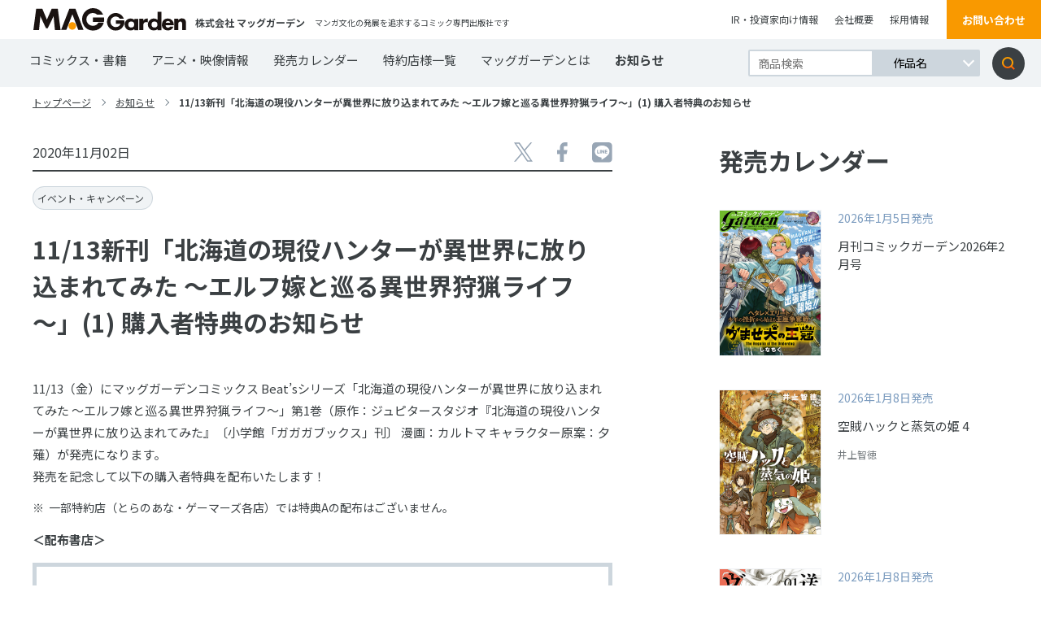

--- FILE ---
content_type: text/html; charset=UTF-8
request_url: https://www.mag-garden.co.jp/news/8277/
body_size: 7013
content:
<!DOCTYPE html>
<html lang="ja">
<head>
    <meta charset="UTF-8">
    <meta http-equiv="X-UA-Compatible" content="IE=edge">
    <meta name="viewport" content="width=device-width, initial-scale=1, minimum-scale=1, maximum-scale=2, shrink-to-fit=no">
    <meta name="format-detection" content="telephone=no">
        <title>11/13新刊「北海道の現役ハンターが異世界に放り込まれてみた ～エルフ嫁と巡る異世界狩猟ライフ～」(1) 購入者特典のお知らせ | マッグガーデン</title>
    <meta name="description" content="マンガ文化の発展を追求するコミック専門出版社・マッグガーデン公式ウェブサイト。">
    <meta name="keywords" content="">
    <link rel="canonical" href="https://www.mag-garden.co.jp">
    <link rel="shortcut icon" href="https://www.mag-garden.co.jp/assets/img/favicon.ico" />
    <link rel="apple-touch-icon-precomposed" href="https://www.mag-garden.co.jp/assets/img/apple-touch-icon.png" />

    <!-- Google Tag Manager -->
    <script>(function(w,d,s,l,i){w[l]=w[l]||[];w[l].push({'gtm.start':
    new Date().getTime(),event:'gtm.js'});var f=d.getElementsByTagName(s)[0],
    j=d.createElement(s),dl=l!='dataLayer'?'&l='+l:'';j.async=true;j.src=
    'https://www.googletagmanager.com/gtm.js?id='+i+dl;f.parentNode.insertBefore(j,f);
    })(window,document,'script','dataLayer','GTM-KMWG7DH');</script>
    <!-- End Google Tag Manager -->

    <!--og-->
    <meta property="og:title" content="11/13新刊「北海道の現役ハンターが異世界に放り込まれてみた ～エルフ嫁と巡る異世界狩猟ライフ～」(1) 購入者特典のお知らせ | マッグガーデン" />
    <meta property="og:description" content="マンガ文化の発展を追求するコミック専門出版社・マッグガーデン公式ウェブサイト。" />
    <meta property="og:type" content="website">
    <meta property="og:url" content="https://www.mag-garden.co.jp" />
    <meta property="og:site_name" content="マッグガーデン" />
    <meta property="og:locale" content="ja_JP" />
    <meta property="og:image" content="https://www.mag-garden.co.jp/assets/img/OGP.jpg" />

    <link rel="stylesheet" href="https://www.mag-garden.co.jp/assets/css/common.css?v=20251113" media="screen,print">
    <link rel="stylesheet" href="https://www.mag-garden.co.jp/assets/css/wp.css" media="screen,print">
    <link rel="stylesheet" href="https://www.mag-garden.co.jp/assets/css/slick.css" media="screen,print">
    <link href="https://fonts.googleapis.com/css2?family=Noto+Sans+JP:wght@400;500;700&display=swap" rel="stylesheet">

</head>
<body>
<!-- Google Tag Manager (noscript) -->
<noscript><iframe src="https://www.googletagmanager.com/ns.html?id=GTM-KMWG7DH"
height="0" width="0" style="display:none;visibility:hidden"></iframe></noscript>
<!-- End Google Tag Manager (noscript) -->
	
	<header>
        <div class="flexbox">
            <div class="flexbox__leftblock">
                <h1 class="flexbox__leftblockLogo"><a href="https://www.mag-garden.co.jp/"><img src="https://www.mag-garden.co.jp/assets/img/logo.svg" alt="MAG Garden"></a></h1>
                <p class="flexbox__leftblockCompanyname">
                    株式会社 マッグガーデン                </p>
                <span>マンガ文化の発展を追求するコミック専門出版社です</span>
            </div>
            <div class="flexbox__rightblock">
                <ul>
                    <li><a href="http://www.igport.co.jp/" target="_blank">IR・投資家向け情報</a></li>
                    <li><a href="https://www.mag-garden.co.jp/company/">会社概要</a></li>
                    <li><a href="https://www.mag-garden.co.jp/recruit/">採用情報</a></li>
                </ul>
                <a href="https://forms.gle/zdhPu8qRq4xMbwS99" class="flexbox__rightblockOrangebtn" target="_blank">お問い合わせ</a>
            </div>
        </div>
        <a class="menu-trigger onlySP" href="#">
          <span></span>
          <span></span>
          <span></span>
        </a>
        <nav>
            <div class="flexbox">
                <div class="inner">
                    <ul>
                        <li><a href="https://www.mag-garden.co.jp/comics/">コミックス・書籍</a></li>
                        <li><a href="https://www.mag-garden.co.jp/animation/">アニメ・映像情報</a></li>
                        <li><a href="https://www.mag-garden.co.jp/calendar/">発売カレンダー</a></li>
                        <li><a href="https://www.mag-garden.co.jp/shoplist/">特約店様一覧</a></li>
                        <li><a href="https://www.mag-garden.co.jp/about/">マッグガーデンとは</a></li>
                        <li class="now"><a href="https://www.mag-garden.co.jp/news/">お知らせ</a></li>
                    </ul>
                    <ul class="sp">
                        <li class="window"><a href="http://www.igport.co.jp/" target="_blank">IR・投資家向け情報</a></li>
                        <li><a href="https://www.mag-garden.co.jp/company/">会社概要</a></li>
                        <li><a href="https://www.mag-garden.co.jp/recruit/">採用情報</a></li>
                        <li class="onlyPC"><a href="https://www.mag-garden.co.jp/shoplist/">特約店様一覧</a></li>
                        <li class="window"><a href="https://www.sun.s-book.net/" target="_blank">s-book.net　書店様入り口</a></li>
                    </ul>
                </div>
                <form role="search" method="get" id="searchform" action="https://www.mag-garden.co.jp/" >
                    <div class="searchWrap">
                        <input type="text" value="" name="s" class="textarea" placeholder="商品検索" />
                        <div class="searchWrap__select">
                            <select name="selectbox">
                                <option value="作品名">作品名</option>
                                <option value="作者名">作者名</option>
                                <option value="キーワード">キーワード</option>
                            </select>
                        </div>
                        <input type="submit" class="searchsubmit" value="検索" />
                    </div>
                </form>
                <a class="contactbtn onlySP" href="https://forms.gle/zdhPu8qRq4xMbwS99" target="_blank">お問い合わせ</a>
            </div>
        </nav>
    </header>

    <main class="news templete detail">
        <div class="top_pankuzu">
            <ul>
                <li><a href="https://www.mag-garden.co.jp/">トップページ</a></li>
                <li><a href="https://www.mag-garden.co.jp/news/">お知らせ</a></li>
                <li><span class="current">11/13新刊「北海道の現役ハンターが異世界に放り込まれてみた ～エルフ嫁と巡る異世界狩猟ライフ～」(1) 購入者特典のお知らせ</span></li>
            </ul>
        </div>
        <div class="flexbox">
            <div class="flexbox__leftblock">
                <section class="flexbox__leftblockListblock">
                    <article class="flexbox__leftblockListblockArticle">
                        <div class="flexbox__leftblockListblockArticleTitlearea">
                            <div class="dateblock">
                                <!-- <span>2021年2月1日更新</span> -->
                                <span>2020年11月02日</span>
                                <ul>
                                    <li>
                                        <a href="//twitter.com/share?text=11/13新刊「北海道の現役ハンターが異世界に放り込まれてみた ～エルフ嫁と巡る異世界狩猟ライフ～」(1) 購入者特典のお知らせ&amp;url=https://www.mag-garden.co.jp/news/8277/" rel="nofollow" data-show-count="false" onclick="javascript:window.open(this.href, '','menubar=no,toolbar=no,resizable=yes,scrollbars=yes,height=300,width=600');return false;"><img src="https://www.mag-garden.co.jp/assets/img/view/x-logo.svg" alt="ツイッターアイコン"></a>
                                    </li>
                                    <li>
                                        <a href="//www.facebook.com/sharer.php?src=bm&amp;u=https://www.mag-garden.co.jp/news/8277/&amp;t=11/13新刊「北海道の現役ハンターが異世界に放り込まれてみた ～エルフ嫁と巡る異世界狩猟ライフ～」(1) 購入者特典のお知らせ" onclick="javascript:window.open(this.href, '', 'menubar=no,toolbar=no,resizable=yes,scrollbars=yes,height=300,width=600');return false;">
                                        <img src="https://www.mag-garden.co.jp/assets/img/view/facebook.svg" alt="フェイスブックアイコン">
                                        </a>
                                    </li>
                                    <li>
                                        <a href="https://timeline.line.me/social-plugin/share?url=https://www.mag-garden.co.jp/news/8277/"><img src="https://www.mag-garden.co.jp/assets/img/view/line.svg" alt="LINEアイコン"></a>
                                    </li>
                                </ul>
                            </div>
                            <div class="flexbox__leftblockListblockArticleTagarea">
                                <a href="/news_category/event/"><span class="flexbox__leftblockListblockArticleTagarea__tag">イベント・キャンペーン</span></a>                            </div>
                            <h1 class="flexbox__leftblockListblockArticleTitleareaTtle">
                                11/13新刊「北海道の現役ハンターが異世界に放り込まれてみた ～エルフ嫁と巡る異世界狩猟ライフ～」(1) 購入者特典のお知らせ                            </h1>
                        </div>
                    </article>
                </section>
                <section class="content">
                    <div class="benefit">
<p>11/13（金）にマッグガーデンコミックス Beat&#8217;sシリーズ「北海道の現役ハンターが異世界に放り込まれてみた ～エルフ嫁と巡る異世界狩猟ライフ～」第1巻（原作：ジュピタースタジオ『北海道の現役ハンターが異世界に放り込まれてみた』〔小学館「ガガガブックス」刊〕 漫画：カルトマ キャラクター原案：夕薙）が発売になります。<br />
発売を記念して以下の購入者特典を配布いたします！</p>
<ul class="annotation">
<li>一部特約店（とらのあな・ゲーマーズ各店）では特典Aの配布はございません。</li>
</ul>
<p><strong>＜配布書店＞</strong></p>
<div class="wrap">
<h2>A メッセージペーパー（描き下ろし）</h2>
<p><img class="sample" src="/wp-content/uploads/2020/12/benefit-hokkaihunter1_a.jpg" alt="「北海道の現役ハンターが異世界に放り込まれてみた ～エルフ嫁と巡る異世界狩猟ライフ～」第1巻 メッセージペーパー（描き下ろし）" /></p>
<ul class="shop">
<li><a href="http://www.mag-garden.co.jp/shoplist/" target="_blank">マッグガーデン特約店</a>（とらのあな・ゲーマーズ各店を除く）</li>
<li><a href="https://www.animate.co.jp/" target="_blank">アニメイト</a>各店</li>
<li><a href="http://mag-garden-store.com" target="_blank">MAG Garden Online Store</a></li>
<li>そのほか全国の一部書店</li>
</ul>
<ul class="annotation">
<li>一部配布のない店舗がございます。詳しくは各店までご確認ください。</li>
<li>なくなり次第終了です。</li>
</ul>
</div>
<div class="wrap">
<h2>B イラストカード（描き下ろし）</h2>
<p><img class="sample" src="/wp-content/uploads/2020/12/benefit-hokkaihunter1_b.jpg" alt="「北海道の現役ハンターが異世界に放り込まれてみた ～エルフ嫁と巡る異世界狩猟ライフ～」第1巻 イラストカード（描き下ろし）" /></p>
<ul class="shop">
<li><a href="http://www.toranoana.jp" target="_blank">とらのあな</a>各店</li>
</ul>
<ul class="annotation">
<li>なくなり次第終了です。</li>
</ul>
</div>
<div class="wrap">
<h2>C イラストカード（描き下ろし）</h2>
<p><img class="sample" src="/wp-content/uploads/2020/12/benefit-hokkaihunter1_c.jpg" alt="「北海道の現役ハンターが異世界に放り込まれてみた ～エルフ嫁と巡る異世界狩猟ライフ～」第1巻 イラストカード（描き下ろし）" /></p>
<ul class="shop">
<li><a href="https://www.melonbooks.co.jp" target="_blank">メロンブックス</a>各店</li>
</ul>
<ul class="annotation">
<li>なくなり次第終了です。</li>
</ul>
</div>
<div class="wrap">
<h2>D デジタルイラストデータ（描き下ろし）</h2>
<p><img class="sample" src="/wp-content/uploads/2020/12/benefit-hokkaihunter1_d.jpg" alt="「北海道の現役ハンターが異世界に放り込まれてみた ～エルフ嫁と巡る異世界狩猟ライフ～」第1巻 デジタルイラストデータ（描き下ろし）" /></p>
<ul class="shop">
<li><a href="https://bookwalker.jp/" target="_blank">BOOK☆WALKER</a>（電子書籍）</li>
</ul>
</div>
<div class="wrap">
<h2>E デジタルイラストデータ（描き下ろし）</h2>
<p><img class="sample" src="/wp-content/uploads/2020/12/benefit-hokkaihunter1_e.jpg" alt="「北海道の現役ハンターが異世界に放り込まれてみた ～エルフ嫁と巡る異世界狩猟ライフ～」第1巻 デジタルイラストデータ（描き下ろし）" /></p>
<ul class="shop">
<li><a href="https://book.dmm.com/" target="_blank">DMM.com</a>（電子書籍）</li>
</ul>
</div>
</div>
                </section>
                <div class="linkarea">
                    <ul>
                        <li>
                            <a href="//twitter.com/share?text=11/13新刊「北海道の現役ハンターが異世界に放り込まれてみた ～エルフ嫁と巡る異世界狩猟ライフ～」(1) 購入者特典のお知らせ&amp;url=https://www.mag-garden.co.jp/news/8277/" rel="nofollow" data-show-count="false" onclick="javascript:window.open(this.href, '','menubar=no,toolbar=no,resizable=yes,scrollbars=yes,height=300,width=600');return false;"><img src="https://www.mag-garden.co.jp/assets/img/view/x-logo.svg" alt="ツイッターアイコン"></a>
                        </li>
                        <li>
                            <a href="//www.facebook.com/sharer.php?src=bm&amp;u=https://www.mag-garden.co.jp/news/8277/&amp;t=11/13新刊「北海道の現役ハンターが異世界に放り込まれてみた ～エルフ嫁と巡る異世界狩猟ライフ～」(1) 購入者特典のお知らせ" onclick="javascript:window.open(this.href, '', 'menubar=no,toolbar=no,resizable=yes,scrollbars=yes,height=300,width=600');return false;">
                            <img src="https://www.mag-garden.co.jp/assets/img/view/facebook.svg" alt="フェイスブックアイコン">
                            </a>
                        </li>
                        <li>
                            <a href="https://timeline.line.me/social-plugin/share?url=https://www.mag-garden.co.jp/news/8277/"><img src="https://www.mag-garden.co.jp/assets/img/view/line.svg" alt="LINEアイコン"></a>
                        </li>
                    </ul>
                    <a class="back" href="https://www.mag-garden.co.jp/news/">一覧へ戻る</a>
                </div>
            </div>
                        <div class="flexbox__rightblock">
                <section class="flexbox__rightblockSalecalendar">
                    <h2 class="flexbox__rightblockSalecalendar__ttl">発売カレンダー</h2></h2>
                    <div class="flexbox__rightblockSalecalendarFlexbox">
                                                <article class="flexbox__rightblockSalecalendar__link">
                            <a href="https://www.mag-garden.co.jp/comics/15064/">
                                <div class="flexbox__rightblockSalecalendar__linkImg">
                                    <div class="trim"><img src="https://www.mag-garden.co.jp/wp-content/uploads/2025/11/cover-garden202602.jpg" alt="月刊コミックガーデン2026年2月号"></div>
                                </div>
                                <div class="flexbox__rightblockSalecalendar__linkText">
                                    <h3 class="flexbox__rightblockSalecalendar__linkTextTtl">
                                        <span>2026年1月5日発売</span>
                                        月刊コミックガーデン2026年2月号                                    </h3>
                                    <div class="text">
                                        <p>
                                                                                    </p>
                                    </div>
                                    <p>
                                                                            </p>
                                </div>
                            </a>
                        </article>
                                                <article class="flexbox__rightblockSalecalendar__link">
                            <a href="https://www.mag-garden.co.jp/comics/15033/">
                                <div class="flexbox__rightblockSalecalendar__linkImg">
                                    <div class="trim"><img src="https://www.mag-garden.co.jp/wp-content/uploads/2025/11/cover-4800016916.jpg" alt="空賊ハックと蒸気の姫 4"></div>
                                </div>
                                <div class="flexbox__rightblockSalecalendar__linkText">
                                    <h3 class="flexbox__rightblockSalecalendar__linkTextTtl">
                                        <span>2026年1月8日発売</span>
                                        空賊ハックと蒸気の姫 4                                    </h3>
                                    <div class="text">
                                        <p>
                                                                                    </p>
                                    </div>
                                    <p>
                                                                                    井上智徳                                                                                                                                                                    </p>
                                </div>
                            </a>
                        </article>
                                                <article class="flexbox__rightblockSalecalendar__link">
                            <a href="https://www.mag-garden.co.jp/comics/15035/">
                                <div class="flexbox__rightblockSalecalendar__linkImg">
                                    <div class="trim"><img src="https://www.mag-garden.co.jp/wp-content/uploads/2025/11/cover-4800016894.jpg" alt="送り屋ヴァナルガンド 1"></div>
                                </div>
                                <div class="flexbox__rightblockSalecalendar__linkText">
                                    <h3 class="flexbox__rightblockSalecalendar__linkTextTtl">
                                        <span>2026年1月8日発売</span>
                                        送り屋ヴァナルガンド 1                                    </h3>
                                    <div class="text">
                                        <p>
                                                                                    </p>
                                    </div>
                                    <p>
                                                                                    飛高達哉                                                                                                                                                                    </p>
                                </div>
                            </a>
                        </article>
                                            </div>
                    <a class="flexbox__rightblockSalecalendar__linkbtn" href="https://www.mag-garden.co.jp/calendar/">カレンダーへ</a>
                </section>
                <section class="flexbox__rightblockNewissue">
                                        <a href="/comic-garden/" >
                        <div class="flexbox__rightblockNewissue__icon">
                            <div class="flexbox__rightblockNewissue__iconTop">
                                <span>2026</span>
                                <p>2</p>
                                <span>月号</span>
                            </div>
                            <div class="flexbox__rightblockNewissue__iconBottom">
                                <span>1/5発売</span>
                            </div>
                        </div>
                        <h2 class="flexbox__rightblockNewissue__ttle">
                            <img src="https://www.mag-garden.co.jp/assets/img/top/news01.png" alt="月刊コミックガーデン">
                        </h2>
                        <div class="trim"><img src="https://www.mag-garden.co.jp/wp-content/uploads/2025/11/cover-garden202602.jpg" alt="新刊画像"></div>
                    </a>
                </section>
                <section class="flexbox__rightblockSnsblock">
                    <h2 class="flexbox__rightblockSnsblock__ttle">
                        SNS公式アカウント
                    </h2>
                    <ul>
                        <li>
                            <a href="https://twitter.com/MAGCOMI_" target="_blank">
                                <img src="https://www.mag-garden.co.jp/assets/img/top/twitter01.png" alt="マグコミ&コミックガーデン">
                                <p>マグコミ&amp;コミックガーデン</p>
                            </a>
                        </li>
                        <li> 
                            <a href="https://twitter.com/magxiv" target="_blank">
                                <img src="https://www.mag-garden.co.jp/assets/img/top/twitter02.png" alt="MAGxiv マグシブ">
                                <p>MAGxiv マグシブ</p>
                            </a>
                        </li>
                        <li>
                            <a href="https://twitter.com/mgn_books" target="_blank">
                                <img src="https://www.mag-garden.co.jp/assets/img/top/twitter03.png" alt="マッグガーデンブックス">
                                <p>マッグガーデンブックス</p>
                            </a>
                        </li>
                        <li> 
                           <a href="https://twitter.com/MAGGarden_Store" target="_blank">
                                <img src="https://www.mag-garden.co.jp/assets/img/top/twitter04.png" alt="マッグガーデン 通販店長">
                                <p>マッグガーデン 通販店長</p>
                            </a>
                        </li>
                        <li>
                            <a href="https://twitter.com/MagGarden_info" target="_blank">
                                <img src="https://www.mag-garden.co.jp/assets/img/top/twitter05.png" alt="マッグガーデン営業部">
                                <p>マッグガーデン営業部</p>
                            </a>
                        </li>
                        <li>
                            <a href="https://twitter.com/MAGGardenKansai" target="_blank">
                                <img src="https://www.mag-garden.co.jp/assets/img/top/twitter06.png" alt="マグカン（マッグガーデン関西事業部）">
                                <p>マグカン（マッグガーデン関西事業部）</p>
                            </a>
                        </li>
                    </ul>
                </section>
                <section class="flexbox__leftblockRelationblock onlySP">
                    <h2 class="flexbox__leftblockRelationblock__ttle">
                        関連サイト
                    </h2>
                    <div class="flexbox__leftblockRelationblock__flexbox">
                      <article class="flexbox__leftblockRelationblock__flexboxLink">
                            <a href="/comic-garden/" target="_blank">
                                <img src="https://www.mag-garden.co.jp/assets/img/top/link_comicgarden.png" alt="月刊コミックガーデン">
                                <p>感動が芽吹く、漫画の園――。</p>
                            </a>
                        </article>
                        <article class="flexbox__leftblockRelationblock__flexboxLink">
                            <a href="https://magcomi.com/" target="_blank">
                                <img src="https://www.mag-garden.co.jp/assets/img/top/link_magcomi.png" alt="マグコミ">
                                <p>5の倍数日に更新のマンガ図書館!!</p>
                            </a>
                        </article>
                        <article class="flexbox__leftblockRelationblock__flexboxLink">
                            <a href="https://kansai.mag-garden.co.jp/" target="_blank">
                                <img src="https://www.mag-garden.co.jp/assets/img/top/link_magkan.png" alt="MAGKAN">
                                <p>関西発！シュッとした缶詰「MAGKAN」!!</p>
                            </a>
                        </article>
                        <article class="flexbox__leftblockRelationblock__flexboxLink">
                            <a href="https://comic.pixiv.net/magazines/169" target="_blank">
                                <img src="https://www.mag-garden.co.jp/assets/img/top/link_magxiv.png" alt="MAGxiv">
                                <p>毎週月曜お昼更新！無料WEBマガジン！</p>
                            </a>
                        </article>
                        <article class="flexbox__leftblockRelationblock__flexboxLink">
                            <a href="https://seiga.nicovideo.jp/manga/official/magcomi_isekai/" target="_blank">
                                <img src="https://www.mag-garden.co.jp/assets/img/top/link_isekaishutchojo.png" alt="マグコミ異世界出張所">
                                <p>ニコニコ静画に出張中！</p>
                            </a>
                        </article>
                        <article class="flexbox__leftblockRelationblock__flexboxLink">
                            <a href="https://comic.mag-garden.co.jp/mgnbooks/" target="_blank">
                                <img src="https://www.mag-garden.co.jp/assets/img/top/link_maggardenbooks.png" alt="MAG Garden BOOKS">
                                <p>MGノベルズと画集・書籍の情報ページ！</p>
                            </a>
                        </article>
                    </div>
                </section>
                            </div>
        </div>
                <div class="lowbottom onlyPC">
            <div class="lowbottom__flexbox">
                <section class="lowbottom__flexboxRelationblock">
                    <h2 class="flexbox__leftblockRelationblock__ttle">
                        関連サイト
                    </h2>
                    <div class="flexbox__leftblockRelationblock__flexbox">
                        <article class="flexbox__leftblockRelationblock__flexboxLink">
                            <a href="/comic-garden/" target="_blank">
                                <img src="https://www.mag-garden.co.jp/assets/img/top/link_comicgarden.png" alt="月刊コミックガーデン">
                                <p>感動が芽吹く、漫画の園――。</p>
                            </a>
                        </article>
                        <article class="flexbox__leftblockRelationblock__flexboxLink">
                            <a href="https://magcomi.com/" target="_blank">
                                <img src="https://www.mag-garden.co.jp/assets/img/top/link_magcomi.png" alt="マグコミ">
                                <p>火曜日と金曜日に更新！</p>
                            </a>
                        </article>
                        <article class="flexbox__leftblockRelationblock__flexboxLink">
                            <a href="https://kansai.mag-garden.co.jp/" target="_blank">
                                <img src="https://www.mag-garden.co.jp/assets/img/top/link_magkan.png" alt="MAGKAN">
                                <p>関西発！シュッとした缶詰「MAGKAN」!!</p>
                            </a>
                        </article>
                        <article class="flexbox__leftblockRelationblock__flexboxLink">
                            <a href="https://comic.pixiv.net/magazines/169" target="_blank">
                                <img src="https://www.mag-garden.co.jp/assets/img/top/link_magxiv.png" alt="MAGxiv">
                                <p>毎週月曜お昼更新！無料WEBマガジン！</p>
                            </a>
                        </article>
                        <article class="flexbox__leftblockRelationblock__flexboxLink">
                            <a href="https://seiga.nicovideo.jp/manga/official/magcomi_isekai/" target="_blank">
                                <img src="https://www.mag-garden.co.jp/assets/img/top/link_isekaishutchojo.png" alt="マグコミ異世界出張所">
                                <p>ニコニコ静画に出張中！</p>
                            </a>
                        </article>
                        <article class="flexbox__leftblockRelationblock__flexboxLink">
                            <a href="https://comic.mag-garden.co.jp/mgnbooks/" target="_blank">
                                <img src="https://www.mag-garden.co.jp/assets/img/top/link_maggardenbooks.png" alt="MAG Garden BOOKS">
                                <p>MGノベルズと画集・書籍の情報ページ！</p>
                            </a>
                        </article>
                    </div>
                </section>
                <section class="lowbottom__flexboxOnlineshop">
                    <h2 class="flexbox__rightblockOnlineshop__ttle">
                        オンラインショップ
                    </h2></h2>
                    <div class="flexbox__rightblockOnlineshopFlexbox">
                        <div class="flexbox__rightblockOnlineshop__link">
                            <a href="https://mag-garden-store.com" target="_blank">
                                <img src="https://www.mag-garden.co.jp/assets/img/top/banner_onlineshop.jpg" alt="MAG Garden Online Store">
                            </a>
                        </div>
                    </div>
                </section>
            </div>
        </div>
    </main>


    <div class="pageTop">
        <a href="#"><img src="https://www.mag-garden.co.jp/assets/img/top/pagetop.svg" alt="ページトップ"></a>
    </div>
    <!--
    <div class="bottom_pankuzu ">
        <ul>
                            <li><a href="https://www.mag-garden.co.jp/">トップページ</a></li>
                                    <li><a href="https://www.mag-garden.co.jp/news/">お知らせ</a></li>
                    <li><span class="current">11/13新刊「北海道の現役ハンターが異世界に放り込まれてみた ～エルフ嫁と巡る異世界狩猟ライフ～」(1) 購入者特典のお知らせ</span></li>
                                    </ul>
    </div>
    -->
    <footer>
        <div class="topblock">
            <nav class="topblock__flexbox">
                <ul class="topblock__flexboxLeftblock">
                    <li>
                        <ul class="topblock__flexboxLeftblock__inner">
                            <li>
                                <ul>
                                    <li><a href="https://www.mag-garden.co.jp/news/">お知らせ</a></li>
                                    <li><a href="https://www.mag-garden.co.jp/comics/">コミックス・書籍</a></li>
                                    <li><a href="https://www.mag-garden.co.jp/animation/">アニメ・映像情報</a></li>
                                    <li><a href="https://www.mag-garden.co.jp/calendar/">発売カレンダー</a></li>
                                </ul>
                            </li>
                            <li>
                                <ul>
                                    <li><a href="https://www.mag-garden.co.jp/shoplist/">特約店様一覧</a></li>
                                    <li class="window"><a href="https://www.sun.s-book.net/" target="_blank">s-book.net　書店様入り口</a></li>
                                    <li><a href="https://www.mag-garden.co.jp/privacy/">個人情報取り扱いについて</a></li>
                                    <li><a href="https://www.mag-garden.co.jp/sitemap/">サイトマップ</a></li>
                                </ul>
                            </li>
                            <li>
                                <ul>
                                    <li><a href="https://www.mag-garden.co.jp/about/">マッグガーデンとは</a></li>
                                    <li><a href="https://www.mag-garden.co.jp/company/">会社概要</a></li>
                                    <li><a href="https://www.mag-garden.co.jp/recruit/">採用情報</a></li>
                                    <li class="window"><a href="http://www.igport.co.jp/" target="_blank">IR・投資家向け情報</a></li>
                                </ul>
                            </li>
                        </ul>
                    </li>
                </ul>
                <ul class="topblock__flexboxRightblock">
                    <li class="topblock__flexboxRightblock__inner">
                        <ul>
                            <li><a href="/comic-garden/" target="_blank">月刊コミックガーデン</a></li>
                            <li><a href="https://magcomi.com/" target="_blank">マグコミ</a></li>
                            <li><a href="https://kansai.mag-garden.co.jp/" target="_blank">MAGKAN</a></li>
                            <li><a href="https://comic.pixiv.net/magazines/169" target="_blank">MAGxiv</a></li>
                        </ul>
                        <ul>
                            <li><a href="https://comic.mag-garden.co.jp/mgnbooks/" target="_blank">MAG Garden BOOKS</a></li>
                            <li><a href="https://www.youtube.com/user/MAGGardeninfo" target="_blank">MAGGarden Info</a></li>
                            <li><a href="https://mag-garden-store.com" target="_blank">MAG Garden Online Store</a></li>
                        </ul>
                    </li>
                </ul>
            </nav>
        </div>
        <div class="bottomblock">
            <div class="bottomblock__flexbox">
                <div class="bottomblock__flexboxLeftbox">
                    <div class="bottomblock__flexboxLeftboxLeftside">
                        <div class="topblock">
                            <a href="https://www.mag-garden.co.jp/"><img src="https://www.mag-garden.co.jp/assets/img/top/ft_logo.svg" alt="フッターロゴ"></a>
                            <p>Copyright &copy; 2026 MAG Garden corp. All rights Reserved.</p>
                        </div>
                        <div class="bottomblock">
                            <a href="https://forms.gle/zdhPu8qRq4xMbwS99" target="_blank">お問い合わせ</a>
                        </div>
                    </div>
                    <div class="bottomblock__flexboxLeftboxRightside">
                        <div class="flexbox">
                            <div class="leftblock">
                                <p>ABJマークは、この電子書店・電子書籍配信サービスが、著作権者からコンテンツ使用許諾を得た正規版配信サービスであることを示す登録商標（登録番号第6091713号）です。ABJマークの詳細、ABJマークを掲示している<a href="https://aebs.or.jp/" target="_blank">サービスの一覧はこちら</a></p>
                            </div>
                            <div class="rightblock">
                                <img src="https://www.mag-garden.co.jp/assets/img/top/ft_img.svg" alt="ABJ">
                            </div>
                        </div>
                        <p>出版物の使用許諾 ・掲載の記事・写真・イラスト等のすべてのコンテンツの無断複写・転載を禁じます。All rights reserved. No reproduction or republication without written permission.</p>
                    </div>
                </div>
            </div>
        </div>
    </footer>

    <!--JS File-->
    <script src="https://ajax.googleapis.com/ajax/libs/jquery/3.2.1/jquery.min.js" defer></script>
    <script src="https://www.mag-garden.co.jp/assets/js/slick.min.js" defer></script>
    <script src="https://www.mag-garden.co.jp/assets/js/ofi.min.js" defer></script>
    <script src="https://www.mag-garden.co.jp/assets/js/custom.js" defer></script>
    <!-- <script src="https://www.mag-garden.co.jp/assets/js/jquery.matchHeight.js" defer></script> -->
</body>
</html>

--- FILE ---
content_type: image/svg+xml
request_url: https://www.mag-garden.co.jp/assets/img/logo.svg
body_size: 1189
content:
<svg xmlns="http://www.w3.org/2000/svg" width="188.154" height="27.297" viewBox="0 0 188.154 27.297">
  <g id="グループ_1491" data-name="グループ 1491" transform="translate(0 0.001)">
    <path id="パス_789" data-name="パス 789" d="M173.013,121.211H186.5a13.429,13.429,0,0,0,.164-5.414H173.013Z" transform="translate(-99.584 -104.44)" fill="#1a1311"/>
    <path id="パス_790" data-name="パス 790" d="M168.244,121.656a7.768,7.768,0,1,1,0-15.529,8.08,8.08,0,0,1,5.311,1.97h7.4a14.069,14.069,0,0,0-12.708-7.854A13.653,13.653,0,1,0,181.718,117.7h-6.51A8.028,8.028,0,0,1,168.244,121.656Z" transform="translate(-94.973 -100.244)" fill="#1a1311"/>
    <path id="パス_791" data-name="パス 791" d="M142.084,126.9h6.488l-9.983-25.681h-7.522L120.873,126.9h6.452l7.5-18.993Z" transform="translate(-86.759 -100.48)" fill="#1a1311"/>
    <path id="パス_792" data-name="パス 792" d="M142.317,128.28a4.653,4.653,0,1,1-4.652-4.653A4.653,4.653,0,0,1,142.317,128.28Z" transform="translate(-89.727 -106.734)" fill="#f99900"/>
    <path id="パス_793" data-name="パス 793" d="M109.1,126.958,105.694,101.1H98.177l-5.939,13.277L86.57,101.1H79.053l-3.461,25.856h6.981l1.612-16.63,6.942,14.481H93.2l7.312-14.481,1.611,16.63Z" transform="translate(-75.592 -100.452)" fill="#1a1311"/>
    <g id="グループ_1490" data-name="グループ 1490" transform="translate(90.672 4.416)">
      <path id="パス_794" data-name="パス 794" d="M254.015,120.489h.054a4.786,4.786,0,0,1,4.457-2.444h.939v4.7a3.955,3.955,0,0,0-2.067-.456c-2.711,0-3.382,1.8-3.382,4.161v5.557h-4.886V118.234h4.886Z" transform="translate(-209.229 -109.797)" fill="#1a1311"/>
      <path id="パス_795" data-name="パス 795" d="M310.841,119.92h.054a4.762,4.762,0,0,1,4.4-2.228c3.706,0,5.183,2.335,5.183,5.718v8.51h-4.886v-6.712c0-1.314.214-3.624-2.2-3.624-1.986,0-2.55,1.477-2.55,3.194v7.142h-4.886V118.148h4.886Z" transform="translate(-222.998 -109.711)" fill="#1a1311"/>
      <path id="パス_796" data-name="パス 796" d="M210.914,125.024h10.252a10.234,10.234,0,0,0,.125-4.133H210.914Z" transform="translate(-199.97 -110.486)" fill="#1a1311"/>
      <path id="パス_797" data-name="パス 797" d="M207.209,126.153a6.4,6.4,0,1,1,5.1-10.234h4.909a10.722,10.722,0,1,0,.624,5.231h-4.392A6.4,6.4,0,0,1,207.209,126.153Z" transform="translate(-196.47 -107.607)" fill="#1a1311"/>
      <path id="パス_798" data-name="パス 798" d="M237.1,118.294v1.224a7.33,7.33,0,1,0,0,11.324v1.224h4.886V118.294Zm-3.774,10.528a3.642,3.642,0,1,1,3.641-3.642A3.643,3.643,0,0,1,233.328,128.822Z" transform="translate(-203.411 -109.749)" fill="#1a1311"/>
      <path id="パス_799" data-name="パス 799" d="M274.891,107.159v9.768a7.33,7.33,0,1,0,0,11.324v1.224h4.886V107.159Zm-3.776,19.073a3.642,3.642,0,1,1,3.642-3.642A3.642,3.642,0,0,1,271.116,126.232Z" transform="translate(-212.568 -107.159)" fill="#1a1311"/>
      <path id="パス_800" data-name="パス 800" d="M293.151,117.85a7.33,7.33,0,0,0-2.883,14.07,10.154,10.154,0,0,0,3.224.5,9.817,9.817,0,0,0,1.224-.077,7.333,7.333,0,0,0,5.313-4.648H295.8a2.445,2.445,0,0,1-2.337,1.262,2.738,2.738,0,0,1-3.06-3.061h10.04c.024-.235.037-.472.037-.711A7.329,7.329,0,0,0,293.151,117.85Zm-2.666,5.223a2.932,2.932,0,0,1,5.665,0Z" transform="translate(-218.12 -109.749)" fill="#1a1311"/>
    </g>
  </g>
</svg>


--- FILE ---
content_type: image/svg+xml
request_url: https://www.mag-garden.co.jp/assets/img/top/window.svg
body_size: 351
content:
<svg xmlns="http://www.w3.org/2000/svg" width="14" height="12" viewBox="0 0 14 12">
  <g id="グループ_1598" data-name="グループ 1598" transform="translate(-717.1 -4005.5)">
    <g id="外部りんく" transform="translate(717.6 4006)">
      <path id="パス_867" data-name="パス 867" d="M23.792,16.123H15.162a.762.762,0,0,1-.762-.762v-6.6A.762.762,0,0,1,15.162,8h8.631a.762.762,0,0,1,.762.762v6.6A.762.762,0,0,1,23.792,16.123ZM15.162,8.508a.254.254,0,0,0-.254.254v6.6a.254.254,0,0,0,.254.254h8.631a.254.254,0,0,0,.254-.254v-6.6a.254.254,0,0,0-.254-.254Z" transform="translate(-11.554 -8)" fill="#707f89" stroke="#707f89" stroke-width="1"/>
      <path id="パス_868" data-name="パス 868" d="M16.992,22.923H8.362a.762.762,0,0,1-.762-.762v-6.6a.762.762,0,0,1,.762-.762h.508a.254.254,0,1,1,0,.508H8.362a.254.254,0,0,0-.254.254v6.6a.254.254,0,0,0,.254.254h8.631a.254.254,0,0,0,.254-.254v-.508a.254.254,0,1,1,.508,0v.508A.762.762,0,0,1,16.992,22.923Z" transform="translate(-7.6 -11.923)" fill="#707f89" stroke="#707f89" stroke-width="1"/>
    </g>
  </g>
</svg>
